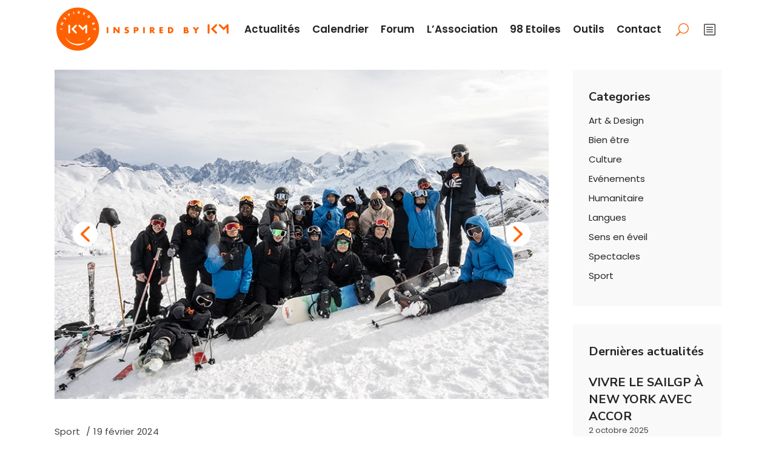

--- FILE ---
content_type: text/html; charset=UTF-8
request_url: https://inspiredbykm.com/samoens-vacances-de-fevrier-2024/
body_size: 16456
content:
<!DOCTYPE html>
<html lang="fr-FR">
<head>
	
        <meta charset="UTF-8"/>
        <link rel="profile" href="http://gmpg.org/xfn/11"/>
        
                <meta name="viewport" content="width=device-width,initial-scale=1,user-scalable=yes">
        <title>FÉVRIER 2024 &#8211; Samoëns &#8211; Inspired by KM</title>
<meta name='robots' content='max-image-preview:large' />
<link rel="alternate" hreflang="fr" href="https://inspiredbykm.com/samoens-vacances-de-fevrier-2024/" />
<link rel="alternate" hreflang="x-default" href="https://inspiredbykm.com/samoens-vacances-de-fevrier-2024/" />

<!-- Google Tag Manager for WordPress by gtm4wp.com -->
<script data-cfasync="false" data-pagespeed-no-defer>
	var gtm4wp_datalayer_name = "dataLayer";
	var dataLayer = dataLayer || [];
</script>
<!-- End Google Tag Manager for WordPress by gtm4wp.com --><link rel='dns-prefetch' href='//apis.google.com' />
<link rel='dns-prefetch' href='//fonts.googleapis.com' />
<link rel='dns-prefetch' href='//s.w.org' />
<link rel="alternate" type="application/rss+xml" title="Inspired by KM &raquo; Flux" href="https://inspiredbykm.com/feed/" />
<link rel="alternate" type="application/rss+xml" title="Inspired by KM &raquo; Flux des commentaires" href="https://inspiredbykm.com/comments/feed/" />
<link rel="alternate" type="text/calendar" title="Inspired by KM &raquo; Flux iCal" href="https://inspiredbykm.com/activites/?ical=1" />
<script type="text/javascript">
window._wpemojiSettings = {"baseUrl":"https:\/\/s.w.org\/images\/core\/emoji\/14.0.0\/72x72\/","ext":".png","svgUrl":"https:\/\/s.w.org\/images\/core\/emoji\/14.0.0\/svg\/","svgExt":".svg","source":{"concatemoji":"https:\/\/inspiredbykm.com\/wp-includes\/js\/wp-emoji-release.min.js?ver=6.0.11"}};
/*! This file is auto-generated */
!function(e,a,t){var n,r,o,i=a.createElement("canvas"),p=i.getContext&&i.getContext("2d");function s(e,t){var a=String.fromCharCode,e=(p.clearRect(0,0,i.width,i.height),p.fillText(a.apply(this,e),0,0),i.toDataURL());return p.clearRect(0,0,i.width,i.height),p.fillText(a.apply(this,t),0,0),e===i.toDataURL()}function c(e){var t=a.createElement("script");t.src=e,t.defer=t.type="text/javascript",a.getElementsByTagName("head")[0].appendChild(t)}for(o=Array("flag","emoji"),t.supports={everything:!0,everythingExceptFlag:!0},r=0;r<o.length;r++)t.supports[o[r]]=function(e){if(!p||!p.fillText)return!1;switch(p.textBaseline="top",p.font="600 32px Arial",e){case"flag":return s([127987,65039,8205,9895,65039],[127987,65039,8203,9895,65039])?!1:!s([55356,56826,55356,56819],[55356,56826,8203,55356,56819])&&!s([55356,57332,56128,56423,56128,56418,56128,56421,56128,56430,56128,56423,56128,56447],[55356,57332,8203,56128,56423,8203,56128,56418,8203,56128,56421,8203,56128,56430,8203,56128,56423,8203,56128,56447]);case"emoji":return!s([129777,127995,8205,129778,127999],[129777,127995,8203,129778,127999])}return!1}(o[r]),t.supports.everything=t.supports.everything&&t.supports[o[r]],"flag"!==o[r]&&(t.supports.everythingExceptFlag=t.supports.everythingExceptFlag&&t.supports[o[r]]);t.supports.everythingExceptFlag=t.supports.everythingExceptFlag&&!t.supports.flag,t.DOMReady=!1,t.readyCallback=function(){t.DOMReady=!0},t.supports.everything||(n=function(){t.readyCallback()},a.addEventListener?(a.addEventListener("DOMContentLoaded",n,!1),e.addEventListener("load",n,!1)):(e.attachEvent("onload",n),a.attachEvent("onreadystatechange",function(){"complete"===a.readyState&&t.readyCallback()})),(e=t.source||{}).concatemoji?c(e.concatemoji):e.wpemoji&&e.twemoji&&(c(e.twemoji),c(e.wpemoji)))}(window,document,window._wpemojiSettings);
</script>
<style type="text/css">
img.wp-smiley,
img.emoji {
	display: inline !important;
	border: none !important;
	box-shadow: none !important;
	height: 1em !important;
	width: 1em !important;
	margin: 0 0.07em !important;
	vertical-align: -0.1em !important;
	background: none !important;
	padding: 0 !important;
}
</style>
	<link rel='stylesheet' id='tribe-events-pro-mini-calendar-block-styles-css'  href='https://inspiredbykm.com/wp-content/plugins/events-calendar-pro/src/resources/css/tribe-events-pro-mini-calendar-block.min.css?ver=5.12.2' type='text/css' media='all' />
<link rel='stylesheet' id='wp-block-library-css'  href='https://inspiredbykm.com/wp-includes/css/dist/block-library/style.min.css?ver=6.0.11' type='text/css' media='all' />
<style id='global-styles-inline-css' type='text/css'>
body{--wp--preset--color--black: #000000;--wp--preset--color--cyan-bluish-gray: #abb8c3;--wp--preset--color--white: #ffffff;--wp--preset--color--pale-pink: #f78da7;--wp--preset--color--vivid-red: #cf2e2e;--wp--preset--color--luminous-vivid-orange: #ff6900;--wp--preset--color--luminous-vivid-amber: #fcb900;--wp--preset--color--light-green-cyan: #7bdcb5;--wp--preset--color--vivid-green-cyan: #00d084;--wp--preset--color--pale-cyan-blue: #8ed1fc;--wp--preset--color--vivid-cyan-blue: #0693e3;--wp--preset--color--vivid-purple: #9b51e0;--wp--preset--gradient--vivid-cyan-blue-to-vivid-purple: linear-gradient(135deg,rgba(6,147,227,1) 0%,rgb(155,81,224) 100%);--wp--preset--gradient--light-green-cyan-to-vivid-green-cyan: linear-gradient(135deg,rgb(122,220,180) 0%,rgb(0,208,130) 100%);--wp--preset--gradient--luminous-vivid-amber-to-luminous-vivid-orange: linear-gradient(135deg,rgba(252,185,0,1) 0%,rgba(255,105,0,1) 100%);--wp--preset--gradient--luminous-vivid-orange-to-vivid-red: linear-gradient(135deg,rgba(255,105,0,1) 0%,rgb(207,46,46) 100%);--wp--preset--gradient--very-light-gray-to-cyan-bluish-gray: linear-gradient(135deg,rgb(238,238,238) 0%,rgb(169,184,195) 100%);--wp--preset--gradient--cool-to-warm-spectrum: linear-gradient(135deg,rgb(74,234,220) 0%,rgb(151,120,209) 20%,rgb(207,42,186) 40%,rgb(238,44,130) 60%,rgb(251,105,98) 80%,rgb(254,248,76) 100%);--wp--preset--gradient--blush-light-purple: linear-gradient(135deg,rgb(255,206,236) 0%,rgb(152,150,240) 100%);--wp--preset--gradient--blush-bordeaux: linear-gradient(135deg,rgb(254,205,165) 0%,rgb(254,45,45) 50%,rgb(107,0,62) 100%);--wp--preset--gradient--luminous-dusk: linear-gradient(135deg,rgb(255,203,112) 0%,rgb(199,81,192) 50%,rgb(65,88,208) 100%);--wp--preset--gradient--pale-ocean: linear-gradient(135deg,rgb(255,245,203) 0%,rgb(182,227,212) 50%,rgb(51,167,181) 100%);--wp--preset--gradient--electric-grass: linear-gradient(135deg,rgb(202,248,128) 0%,rgb(113,206,126) 100%);--wp--preset--gradient--midnight: linear-gradient(135deg,rgb(2,3,129) 0%,rgb(40,116,252) 100%);--wp--preset--duotone--dark-grayscale: url('#wp-duotone-dark-grayscale');--wp--preset--duotone--grayscale: url('#wp-duotone-grayscale');--wp--preset--duotone--purple-yellow: url('#wp-duotone-purple-yellow');--wp--preset--duotone--blue-red: url('#wp-duotone-blue-red');--wp--preset--duotone--midnight: url('#wp-duotone-midnight');--wp--preset--duotone--magenta-yellow: url('#wp-duotone-magenta-yellow');--wp--preset--duotone--purple-green: url('#wp-duotone-purple-green');--wp--preset--duotone--blue-orange: url('#wp-duotone-blue-orange');--wp--preset--font-size--small: 13px;--wp--preset--font-size--medium: 20px;--wp--preset--font-size--large: 36px;--wp--preset--font-size--x-large: 42px;}.has-black-color{color: var(--wp--preset--color--black) !important;}.has-cyan-bluish-gray-color{color: var(--wp--preset--color--cyan-bluish-gray) !important;}.has-white-color{color: var(--wp--preset--color--white) !important;}.has-pale-pink-color{color: var(--wp--preset--color--pale-pink) !important;}.has-vivid-red-color{color: var(--wp--preset--color--vivid-red) !important;}.has-luminous-vivid-orange-color{color: var(--wp--preset--color--luminous-vivid-orange) !important;}.has-luminous-vivid-amber-color{color: var(--wp--preset--color--luminous-vivid-amber) !important;}.has-light-green-cyan-color{color: var(--wp--preset--color--light-green-cyan) !important;}.has-vivid-green-cyan-color{color: var(--wp--preset--color--vivid-green-cyan) !important;}.has-pale-cyan-blue-color{color: var(--wp--preset--color--pale-cyan-blue) !important;}.has-vivid-cyan-blue-color{color: var(--wp--preset--color--vivid-cyan-blue) !important;}.has-vivid-purple-color{color: var(--wp--preset--color--vivid-purple) !important;}.has-black-background-color{background-color: var(--wp--preset--color--black) !important;}.has-cyan-bluish-gray-background-color{background-color: var(--wp--preset--color--cyan-bluish-gray) !important;}.has-white-background-color{background-color: var(--wp--preset--color--white) !important;}.has-pale-pink-background-color{background-color: var(--wp--preset--color--pale-pink) !important;}.has-vivid-red-background-color{background-color: var(--wp--preset--color--vivid-red) !important;}.has-luminous-vivid-orange-background-color{background-color: var(--wp--preset--color--luminous-vivid-orange) !important;}.has-luminous-vivid-amber-background-color{background-color: var(--wp--preset--color--luminous-vivid-amber) !important;}.has-light-green-cyan-background-color{background-color: var(--wp--preset--color--light-green-cyan) !important;}.has-vivid-green-cyan-background-color{background-color: var(--wp--preset--color--vivid-green-cyan) !important;}.has-pale-cyan-blue-background-color{background-color: var(--wp--preset--color--pale-cyan-blue) !important;}.has-vivid-cyan-blue-background-color{background-color: var(--wp--preset--color--vivid-cyan-blue) !important;}.has-vivid-purple-background-color{background-color: var(--wp--preset--color--vivid-purple) !important;}.has-black-border-color{border-color: var(--wp--preset--color--black) !important;}.has-cyan-bluish-gray-border-color{border-color: var(--wp--preset--color--cyan-bluish-gray) !important;}.has-white-border-color{border-color: var(--wp--preset--color--white) !important;}.has-pale-pink-border-color{border-color: var(--wp--preset--color--pale-pink) !important;}.has-vivid-red-border-color{border-color: var(--wp--preset--color--vivid-red) !important;}.has-luminous-vivid-orange-border-color{border-color: var(--wp--preset--color--luminous-vivid-orange) !important;}.has-luminous-vivid-amber-border-color{border-color: var(--wp--preset--color--luminous-vivid-amber) !important;}.has-light-green-cyan-border-color{border-color: var(--wp--preset--color--light-green-cyan) !important;}.has-vivid-green-cyan-border-color{border-color: var(--wp--preset--color--vivid-green-cyan) !important;}.has-pale-cyan-blue-border-color{border-color: var(--wp--preset--color--pale-cyan-blue) !important;}.has-vivid-cyan-blue-border-color{border-color: var(--wp--preset--color--vivid-cyan-blue) !important;}.has-vivid-purple-border-color{border-color: var(--wp--preset--color--vivid-purple) !important;}.has-vivid-cyan-blue-to-vivid-purple-gradient-background{background: var(--wp--preset--gradient--vivid-cyan-blue-to-vivid-purple) !important;}.has-light-green-cyan-to-vivid-green-cyan-gradient-background{background: var(--wp--preset--gradient--light-green-cyan-to-vivid-green-cyan) !important;}.has-luminous-vivid-amber-to-luminous-vivid-orange-gradient-background{background: var(--wp--preset--gradient--luminous-vivid-amber-to-luminous-vivid-orange) !important;}.has-luminous-vivid-orange-to-vivid-red-gradient-background{background: var(--wp--preset--gradient--luminous-vivid-orange-to-vivid-red) !important;}.has-very-light-gray-to-cyan-bluish-gray-gradient-background{background: var(--wp--preset--gradient--very-light-gray-to-cyan-bluish-gray) !important;}.has-cool-to-warm-spectrum-gradient-background{background: var(--wp--preset--gradient--cool-to-warm-spectrum) !important;}.has-blush-light-purple-gradient-background{background: var(--wp--preset--gradient--blush-light-purple) !important;}.has-blush-bordeaux-gradient-background{background: var(--wp--preset--gradient--blush-bordeaux) !important;}.has-luminous-dusk-gradient-background{background: var(--wp--preset--gradient--luminous-dusk) !important;}.has-pale-ocean-gradient-background{background: var(--wp--preset--gradient--pale-ocean) !important;}.has-electric-grass-gradient-background{background: var(--wp--preset--gradient--electric-grass) !important;}.has-midnight-gradient-background{background: var(--wp--preset--gradient--midnight) !important;}.has-small-font-size{font-size: var(--wp--preset--font-size--small) !important;}.has-medium-font-size{font-size: var(--wp--preset--font-size--medium) !important;}.has-large-font-size{font-size: var(--wp--preset--font-size--large) !important;}.has-x-large-font-size{font-size: var(--wp--preset--font-size--x-large) !important;}
</style>
<link rel='stylesheet' id='academist-membership-style-css'  href='https://inspiredbykm.com/wp-content/plugins/academist-membership/assets/css/membership.min.css?ver=6.0.11' type='text/css' media='all' />
<link rel='stylesheet' id='academist-membership-responsive-style-css'  href='https://inspiredbykm.com/wp-content/plugins/academist-membership/assets/css/membership-responsive.min.css?ver=6.0.11' type='text/css' media='all' />
<link rel='stylesheet' id='bbp-default-css'  href='https://inspiredbykm.com/wp-content/plugins/bbpress/templates/default/css/bbpress.min.css?ver=2.6.9' type='text/css' media='all' />
<link rel='stylesheet' id='contact-form-7-css'  href='https://inspiredbykm.com/wp-content/plugins/contact-form-7/includes/css/styles.css?ver=5.7.5.1' type='text/css' media='all' />
<link rel='stylesheet' id='rs-plugin-settings-css'  href='https://inspiredbykm.com/wp-content/plugins/revslider/public/assets/css/rs6.css?ver=6.0.9' type='text/css' media='all' />
<style id='rs-plugin-settings-inline-css' type='text/css'>
#rs-demo-id {}
</style>
<link rel='stylesheet' id='academist-elated-default-style-css'  href='https://inspiredbykm.com/wp-content/themes/academist/style.css?ver=6.0.11' type='text/css' media='all' />
<link rel='stylesheet' id='academist-elated-modules-css'  href='https://inspiredbykm.com/wp-content/themes/academist/assets/css/modules.min.css?ver=6.0.11' type='text/css' media='all' />
<link rel='stylesheet' id='eltdf-dripicons-css'  href='https://inspiredbykm.com/wp-content/themes/academist/framework/lib/icons-pack/dripicons/dripicons.css?ver=6.0.11' type='text/css' media='all' />
<link rel='stylesheet' id='eltdf-font-elegant-css'  href='https://inspiredbykm.com/wp-content/themes/academist/framework/lib/icons-pack/elegant-icons/style.min.css?ver=6.0.11' type='text/css' media='all' />
<link rel='stylesheet' id='eltdf-font-awesome-css'  href='https://inspiredbykm.com/wp-content/themes/academist/framework/lib/icons-pack/font-awesome/css/fontawesome-all.min.css?ver=6.0.11' type='text/css' media='all' />
<link rel='stylesheet' id='eltdf-ion-icons-css'  href='https://inspiredbykm.com/wp-content/themes/academist/framework/lib/icons-pack/ion-icons/css/ionicons.min.css?ver=6.0.11' type='text/css' media='all' />
<link rel='stylesheet' id='eltdf-linea-icons-css'  href='https://inspiredbykm.com/wp-content/themes/academist/framework/lib/icons-pack/linea-icons/style.css?ver=6.0.11' type='text/css' media='all' />
<link rel='stylesheet' id='eltdf-linear-icons-css'  href='https://inspiredbykm.com/wp-content/themes/academist/framework/lib/icons-pack/linear-icons/style.css?ver=6.0.11' type='text/css' media='all' />
<link rel='stylesheet' id='eltdf-simple-line-icons-css'  href='https://inspiredbykm.com/wp-content/themes/academist/framework/lib/icons-pack/simple-line-icons/simple-line-icons.css?ver=6.0.11' type='text/css' media='all' />
<link rel='stylesheet' id='mediaelement-css'  href='https://inspiredbykm.com/wp-includes/js/mediaelement/mediaelementplayer-legacy.min.css?ver=4.2.16' type='text/css' media='all' />
<link rel='stylesheet' id='wp-mediaelement-css'  href='https://inspiredbykm.com/wp-includes/js/mediaelement/wp-mediaelement.min.css?ver=6.0.11' type='text/css' media='all' />
<link rel='stylesheet' id='academist-elated-style-dynamic-css'  href='https://inspiredbykm.com/wp-content/themes/academist/assets/css/style_dynamic.css?ver=1594817339' type='text/css' media='all' />
<link rel='stylesheet' id='academist-elated-modules-responsive-css'  href='https://inspiredbykm.com/wp-content/themes/academist/assets/css/modules-responsive.min.css?ver=6.0.11' type='text/css' media='all' />
<link rel='stylesheet' id='academist-elated-style-dynamic-responsive-css'  href='https://inspiredbykm.com/wp-content/themes/academist/assets/css/style_dynamic_responsive.css?ver=1594817339' type='text/css' media='all' />
<link rel='stylesheet' id='academist-elated-google-fonts-css'  href='https://fonts.googleapis.com/css?family=Poppins%3A300%2C400%2C500%2C600%2C700%7COpen+Sans%3A300%2C400%2C500%2C600%2C700%7CNunito+Sans%3A300%2C400%2C500%2C600%2C700&#038;subset=latin-ext&#038;ver=1.0.0' type='text/css' media='all' />
<link rel='stylesheet' id='wpc-css'  href='https://inspiredbykm.com/wp-content/themes/academist/assets/css/wpc.css?ver=1.0.7' type='text/css' media='all' />
<link rel='stylesheet' id='academist-elated-bbpress-style-css'  href='https://inspiredbykm.com/wp-content/themes/academist/framework/modules/bbpress/assets/css/bbpress-map.css?ver=6.0.11' type='text/css' media='all' />
<link rel='stylesheet' id='academist-elated-bbpress-responsive-style-css'  href='https://inspiredbykm.com/wp-content/themes/academist/framework/modules/bbpress/assets/css/bbpress-responsive-map.css?ver=6.0.11' type='text/css' media='all' />
<link rel='stylesheet' id='um_fonticons_ii-css'  href='https://inspiredbykm.com/wp-content/plugins/ultimate-member/assets/css/um-fonticons-ii.css?ver=2.6.7' type='text/css' media='all' />
<link rel='stylesheet' id='um_fonticons_fa-css'  href='https://inspiredbykm.com/wp-content/plugins/ultimate-member/assets/css/um-fonticons-fa.css?ver=2.6.7' type='text/css' media='all' />
<link rel='stylesheet' id='select2-css'  href='https://inspiredbykm.com/wp-content/plugins/ultimate-member/assets/css/select2/select2.min.css?ver=4.0.13' type='text/css' media='all' />
<link rel='stylesheet' id='um_crop-css'  href='https://inspiredbykm.com/wp-content/plugins/ultimate-member/assets/css/um-crop.css?ver=2.6.7' type='text/css' media='all' />
<link rel='stylesheet' id='um_modal-css'  href='https://inspiredbykm.com/wp-content/plugins/ultimate-member/assets/css/um-modal.css?ver=2.6.7' type='text/css' media='all' />
<link rel='stylesheet' id='um_styles-css'  href='https://inspiredbykm.com/wp-content/plugins/ultimate-member/assets/css/um-styles.css?ver=2.6.7' type='text/css' media='all' />
<link rel='stylesheet' id='um_profile-css'  href='https://inspiredbykm.com/wp-content/plugins/ultimate-member/assets/css/um-profile.css?ver=2.6.7' type='text/css' media='all' />
<link rel='stylesheet' id='um_account-css'  href='https://inspiredbykm.com/wp-content/plugins/ultimate-member/assets/css/um-account.css?ver=2.6.7' type='text/css' media='all' />
<link rel='stylesheet' id='um_misc-css'  href='https://inspiredbykm.com/wp-content/plugins/ultimate-member/assets/css/um-misc.css?ver=2.6.7' type='text/css' media='all' />
<link rel='stylesheet' id='um_fileupload-css'  href='https://inspiredbykm.com/wp-content/plugins/ultimate-member/assets/css/um-fileupload.css?ver=2.6.7' type='text/css' media='all' />
<link rel='stylesheet' id='um_datetime-css'  href='https://inspiredbykm.com/wp-content/plugins/ultimate-member/assets/css/pickadate/default.css?ver=2.6.7' type='text/css' media='all' />
<link rel='stylesheet' id='um_datetime_date-css'  href='https://inspiredbykm.com/wp-content/plugins/ultimate-member/assets/css/pickadate/default.date.css?ver=2.6.7' type='text/css' media='all' />
<link rel='stylesheet' id='um_datetime_time-css'  href='https://inspiredbykm.com/wp-content/plugins/ultimate-member/assets/css/pickadate/default.time.css?ver=2.6.7' type='text/css' media='all' />
<link rel='stylesheet' id='um_raty-css'  href='https://inspiredbykm.com/wp-content/plugins/ultimate-member/assets/css/um-raty.css?ver=2.6.7' type='text/css' media='all' />
<link rel='stylesheet' id='um_scrollbar-css'  href='https://inspiredbykm.com/wp-content/plugins/ultimate-member/assets/css/simplebar.css?ver=2.6.7' type='text/css' media='all' />
<link rel='stylesheet' id='um_tipsy-css'  href='https://inspiredbykm.com/wp-content/plugins/ultimate-member/assets/css/um-tipsy.css?ver=2.6.7' type='text/css' media='all' />
<link rel='stylesheet' id='um_responsive-css'  href='https://inspiredbykm.com/wp-content/plugins/ultimate-member/assets/css/um-responsive.css?ver=2.6.7' type='text/css' media='all' />
<link rel='stylesheet' id='um_default_css-css'  href='https://inspiredbykm.com/wp-content/plugins/ultimate-member/assets/css/um-old-default.css?ver=2.6.7' type='text/css' media='all' />
<script type='text/javascript' src='https://apis.google.com/js/platform.js' id='academist-membership-google-plus-api-js'></script>
<script type='text/javascript' src='https://inspiredbykm.com/wp-includes/js/jquery/jquery.min.js?ver=3.6.0' id='jquery-core-js'></script>
<script type='text/javascript' src='https://inspiredbykm.com/wp-includes/js/jquery/jquery-migrate.min.js?ver=3.3.2' id='jquery-migrate-js'></script>
<script type='text/javascript' src='https://inspiredbykm.com/wp-content/plugins/revslider/public/assets/js/revolution.tools.min.js?ver=6.0' id='tp-tools-js'></script>
<script type='text/javascript' src='https://inspiredbykm.com/wp-content/plugins/revslider/public/assets/js/rs6.min.js?ver=6.0.9' id='revmin-js'></script>
<script type='text/javascript' src='https://inspiredbykm.com/wp-content/plugins/ultimate-member/assets/js/um-gdpr.min.js?ver=2.6.7' id='um-gdpr-js'></script>
<script></script><link rel="https://api.w.org/" href="https://inspiredbykm.com/wp-json/" /><link rel="alternate" type="application/json" href="https://inspiredbykm.com/wp-json/wp/v2/posts/9245" /><link rel="EditURI" type="application/rsd+xml" title="RSD" href="https://inspiredbykm.com/xmlrpc.php?rsd" />
<link rel="wlwmanifest" type="application/wlwmanifest+xml" href="https://inspiredbykm.com/wp-includes/wlwmanifest.xml" /> 
<meta name="generator" content="WordPress 6.0.11" />
<link rel="canonical" href="https://inspiredbykm.com/samoens-vacances-de-fevrier-2024/" />
<link rel='shortlink' href='https://inspiredbykm.com/?p=9245' />
<link rel="alternate" type="application/json+oembed" href="https://inspiredbykm.com/wp-json/oembed/1.0/embed?url=https%3A%2F%2Finspiredbykm.com%2Fsamoens-vacances-de-fevrier-2024%2F" />
<link rel="alternate" type="text/xml+oembed" href="https://inspiredbykm.com/wp-json/oembed/1.0/embed?url=https%3A%2F%2Finspiredbykm.com%2Fsamoens-vacances-de-fevrier-2024%2F&#038;format=xml" />
<meta name="generator" content="WPML ver:4.5.12 stt:1,4;" />
<!-- start Simple Custom CSS and JS -->
<style type="text/css">
#bbpress-forums li.bbp-header > ul > li {
    font-size: 16px;
    color: #f96100;
}

li.bbp-forum-info, li.bbp-topic-title {
    font-weight: 600;
}

body.forum #bbpress-forums li.bbp-body ul.topic .bbp-topic-title .bbp-topic-permalink:hover {
    color: #f96100;
}

body.forum #bbpress-forums li.bbp-body .bbp-topic-started-by .bbp-author-name {
    color: #f96100;
}

body.forum #bbpress-forums li.bbp-body ul.topic.sticky:after {
    color: #f96100;
}



#bbpress-forums fieldset.bbp-form button {
    background-color: #f96100;
}

#bbpress-forums fieldset.bbp-form button:hover {
    color: #fff !important;
    background-color: #f96100 !important;
}

.mce-toolbar .mce-ico {
    color: #f9f9f9;
    line-height: 1;
    width: 20px;
    height: 20px;
    text-align: center;
    text-shadow: none;
    margin: 0;
    padding: 0;
}

#bbpress-forums fieldset.bbp-form label {
    color: #f96100;
    font-size: 15px;
    font-weight: 600;
}

#bbpress-forums fieldset.bbp-form select {
    color: #f96100;
    border: 2px solid #dadada;
    border-radius: 10px;
}

body.topic #bbpress-forums .bbp-replies li.bbp-header .bbp-reply-content, body.topic #bbpress-forums .bbp-replies li.bbp-header .bbp-reply-author {
    color: #f96100;
    font-size: 14px;
    font-weight: 600;
}

body.topic #bbpress-forums .bbp-replies li.bbp-body div.bbp-reply-author .bbp-author-name {
    font-size: 12px;
	}

body.topic #bbpress-forums .bbp-replies li.bbp-body .bbp-reply-content {
    margin-left: 160px;

}
	
	</style>
<!-- end Simple Custom CSS and JS -->
<!-- start Simple Custom CSS and JS -->
<style type="text/css">
.tribe-events-style-full.tribe-events-style-theme h2.tribe-events-tickets-title {
    font-size: 25px;
    padding: 15px 15px 15px 15px;
    background: #ff6100;
    color: #fff;
    text-transform: uppercase;
}

.tribe-events-tickets {
    background: #ffffff;
}

.tribe-button, a.tribe-button, button.tribe-button, input.tribe-button {
    border-radius: 0px;
    line-height: 1;
    margin: 10px;
    padding: 9px 12px;
    background-color: #ff6100;
    color: #fff;
    font-size: 16px;
    font-family: Nunito sans;
    font-weight: 600;
    text-transform: uppercase;
    border-color: #fff;
    border: 2px;
}

.tribe-event-tickets-plus-meta-attendee>header {
    color: #000000;
    display: block;
    font-size: 1.2em;
    letter-spacing: 1px;
    text-transform: uppercase;
}

.tribe-events-tickets .tribe-tickets-remaining {
    color: #ff6100;
    display: block;
    font-size: 14px;
}

.tribe-rsvp-message-success {
    background-color: #009807;
    border-color: #009807;
    color: #fff;
    font-size: 16px;
    padding: 20px 2px 20px 6px;
}

.tribe-link-view-attendee {
    margin: 15px 0;
    font-weight: 600;
    color: #ff6100;
    font-size: 17px;
}</style>
<!-- end Simple Custom CSS and JS -->
<!-- start Simple Custom CSS and JS -->
<style type="text/css">
/*  */ 

.eltdf-testimonials-holder.eltdf-testimonials-slider .eltdf-testimonial-text-holder:after {
    border-right-color: #ff6101;

}

.eltdf-main-menu>ul>li.eltdf-active-item>a .item_text:before {
    border-bottom: solid 2px #ff6100;

}

.eltdf-main-menu>ul>li>a .item_text:before {
    border-bottom: solid 2px #ff6100;

}

.eltdf-page-footer .eltdf-footer-top-holder .eltdf-footer-top-inner.eltdf-grid {
    padding: 30px 0 10px;
}

.eltdf-content .eltdf-content-inner>.eltdf-container>.eltdf-container-inner  {  
padding-bottom: 40px;
    padding-top: 20px;
}
/*
.eltdf-search-opener {
    display: none;
}
*/ 
#tribe-events-content-wrapper #tribe-events-content .tribe-events-button {
      display: none;
}

.eltdf-main-menu>ul>li>a {
    padding: 0 10px;

}

.eltdf-mobile-header .eltdf-mobile-logo-wrapper img {

    height: 80%;

}

.eltdf-testimonials-holder.eltdf-testimonials-slider .eltdf-slider-item .eltdf-testimonial-text-holder .eltdf-testimonial-title {

    font-size: 17px;
}

.eltdf-owl-slider .owl-nav .owl-next, .eltdf-owl-slider .owl-nav .owl-prev {
    position: absolute;
    top: 50%;
    padding: 0;
    margin: 0;
    color: #ff6101;
    background: #fff;
    border: 57px;
    border-radius: 35px;
    outline: 0;
    -webkit-appearance: none;
    z-index: 3;
    -webkit-transform: translateY(-50%);
    -moz-transform: translateY(-50%);
    transform: translateY(-50%);
    -webkit-transition: color .2s ease-out;
    -moz-transition: color .2s ease-out;
    transition: color .2s ease-out;
}

#eltdf-back-to-top {
    padding-bottom: 60px;
}</style>
<!-- end Simple Custom CSS and JS -->
		<style type="text/css">
			.um_request_name {
				display: none !important;
			}
		</style>
	<meta name="et-api-version" content="v1"><meta name="et-api-origin" content="https://inspiredbykm.com"><link rel="https://theeventscalendar.com/" href="https://inspiredbykm.com/wp-json/tribe/tickets/v1/" /><meta name="tec-api-version" content="v1"><meta name="tec-api-origin" content="https://inspiredbykm.com"><link rel="alternate" href="https://inspiredbykm.com/wp-json/tribe/events/v1/" />
<!-- Google Tag Manager for WordPress by gtm4wp.com -->
<!-- GTM Container placement set to automatic -->
<script data-cfasync="false" data-pagespeed-no-defer>
	var dataLayer_content = {"pagePostType":"post","pagePostType2":"single-post","pageCategory":["sport"],"pagePostAuthor":"Matteo Auclert"};
	dataLayer.push( dataLayer_content );
</script>
<script data-cfasync="false">
(function(w,d,s,l,i){w[l]=w[l]||[];w[l].push({'gtm.start':
new Date().getTime(),event:'gtm.js'});var f=d.getElementsByTagName(s)[0],
j=d.createElement(s),dl=l!='dataLayer'?'&l='+l:'';j.async=true;j.src=
'//www.googletagmanager.com/gtm.js?id='+i+dl;f.parentNode.insertBefore(j,f);
})(window,document,'script','dataLayer','GTM-K8TX5BM');
</script>
<!-- End Google Tag Manager for WordPress by gtm4wp.com --><link rel="apple-touch-icon" sizes="180x180" href="/wp-content/uploads/fbrfg/apple-touch-icon.png">
<link rel="icon" type="image/png" sizes="32x32" href="/wp-content/uploads/fbrfg/favicon-32x32.png">
<link rel="icon" type="image/png" sizes="16x16" href="/wp-content/uploads/fbrfg/favicon-16x16.png">
<link rel="manifest" href="/wp-content/uploads/fbrfg/site.webmanifest">
<link rel="mask-icon" href="/wp-content/uploads/fbrfg/safari-pinned-tab.svg" color="#f06b34">
<link rel="shortcut icon" href="/wp-content/uploads/fbrfg/favicon.ico">
<meta name="msapplication-TileColor" content="#221f20">
<meta name="msapplication-config" content="/wp-content/uploads/fbrfg/browserconfig.xml">
<meta name="theme-color" content="#ffffff"><meta name="generator" content="Powered by WPBakery Page Builder - drag and drop page builder for WordPress."/>
<meta name="generator" content="Powered by Slider Revolution 6.0.9 - responsive, Mobile-Friendly Slider Plugin for WordPress with comfortable drag and drop interface." />
<script type="text/javascript">function setREVStartSize(a){try{var b,c=document.getElementById(a.c).parentNode.offsetWidth;if(c=0===c||isNaN(c)?window.innerWidth:c,a.tabw=void 0===a.tabw?0:parseInt(a.tabw),a.thumbw=void 0===a.thumbw?0:parseInt(a.thumbw),a.tabh=void 0===a.tabh?0:parseInt(a.tabh),a.thumbh=void 0===a.thumbh?0:parseInt(a.thumbh),a.tabhide=void 0===a.tabhide?0:parseInt(a.tabhide),a.thumbhide=void 0===a.thumbhide?0:parseInt(a.thumbhide),a.mh=void 0===a.mh||""==a.mh?0:a.mh,"fullscreen"===a.layout||"fullscreen"===a.l)b=Math.max(a.mh,window.innerHeight);else{for(var d in a.gw=Array.isArray(a.gw)?a.gw:[a.gw],a.rl)(void 0===a.gw[d]||0===a.gw[d])&&(a.gw[d]=a.gw[d-1]);for(var d in a.gh=void 0===a.el||""===a.el||Array.isArray(a.el)&&0==a.el.length?a.gh:a.el,a.gh=Array.isArray(a.gh)?a.gh:[a.gh],a.rl)(void 0===a.gh[d]||0===a.gh[d])&&(a.gh[d]=a.gh[d-1]);var e,f=Array(a.rl.length),g=0;for(var d in a.tabw=a.tabhide>=c?0:a.tabw,a.thumbw=a.thumbhide>=c?0:a.thumbw,a.tabh=a.tabhide>=c?0:a.tabh,a.thumbh=a.thumbhide>=c?0:a.thumbh,a.rl)f[d]=a.rl[d]<window.innerWidth?0:a.rl[d];for(var d in e=f[0],f)e>f[d]&&0<f[d]&&(e=f[d],g=d);var h=c>a.gw[g]+a.tabw+a.thumbw?1:(c-(a.tabw+a.thumbw))/a.gw[g];b=a.gh[g]*h+(a.tabh+a.thumbh)}void 0===window.rs_init_css&&(window.rs_init_css=document.head.appendChild(document.createElement("style"))),document.getElementById(a.c).height=b,window.rs_init_css.innerHTML+="#"+a.c+"_wrapper { height: "+b+"px }"}catch(a){console.log("Failure at Presize of Slider:"+a)}};</script>
<noscript><style> .wpb_animate_when_almost_visible { opacity: 1; }</style></noscript>
	<style>
		.page-id-3342 .post-4322,
		.page-id-3342 .post-4325,
		.page-id-3342 .post-4354 {
			display: none;
		}
	</style>

		
</head>
<body class="post-template-default single single-post postid-9245 single-format-gallery academist-core-1.2 eltdf-social-login-1.1.1 tribe-no-js academist-ver-1.8 eltdf-grid-1300 eltdf-empty-google-api eltdf-wide-dropdown-menu-content-in-grid eltdf-sticky-header-on-scroll-down-up eltdf-dropdown-animate-height eltdf-header-standard eltdf-menu-area-shadow-disable eltdf-menu-area-in-grid-shadow-disable eltdf-menu-area-border-disable eltdf-menu-area-in-grid-border-disable eltdf-logo-area-border-disable eltdf-logo-area-in-grid-border-disable eltdf-header-vertical-shadow-disable eltdf-header-vertical-border-disable eltdf-side-menu-slide-from-right eltdf-default-mobile-header eltdf-sticky-up-mobile-header eltdf-slide-from-header-bottom wpb-js-composer js-comp-ver-7.4 vc_responsive tribe-theme-academist" itemscope itemtype="http://schema.org/WebPage">
	<section class="eltdf-side-menu">
	<a class="eltdf-close-side-menu eltdf-close-side-menu-icon-pack" href="#">
		<span aria-hidden="true" class="eltdf-icon-font-elegant icon_close "></span>	</a>
	<div id="media_image-4" class="widget eltdf-sidearea widget_media_image"><img width="150" height="150" src="https://inspiredbykm.com/wp-content/uploads/2019/11/favi-150x150.png" class="image wp-image-3147  attachment-thumbnail size-thumbnail" alt="" loading="lazy" style="max-width: 100%; height: auto;" srcset="https://inspiredbykm.com/wp-content/uploads/2019/11/favi-150x150.png 150w, https://inspiredbykm.com/wp-content/uploads/2019/11/favi.png 260w" sizes="(max-width: 150px) 100vw, 150px" /></div><div id="text-16" class="widget eltdf-sidearea widget_text">			<div class="textwidget"><p>&nbsp;</p>
<p style="text-align: left;"><span style="color: #ffffff;"><a style="color: #ffffff;" href="https://inspiredbykm.com/login-ins-km/"><strong>CONNEXION</strong></a></span></p>
</div>
		</div><div class="widget eltdf-separator-widget"><div class="eltdf-separator-holder clearfix  eltdf-separator-left eltdf-separator-normal">
	<div class="eltdf-separator" style="border-color: #f16b36;border-style: solid;width: 38px;border-bottom-width: 3px;margin-top: 28px;margin-bottom: 10px"></div>
</div>
</div><div id="text-12" class="widget eltdf-sidearea widget_text">			<div class="textwidget"><p><span style="color: #fff;">APPRENDRE</span></p>
<p><span style="color: #fff;">COMPRENDRE</span></p>
<p><span style="color: #fff;">PARTAGER</span></p>
<p><span style="color: #fff;">TRANSMETTRE</span></p>
</div>
		</div></section>
    <div class="eltdf-wrapper">
        <div class="eltdf-wrapper-inner">
            
<header class="eltdf-page-header">
		
				
	<div class="eltdf-menu-area eltdf-menu-right">
				
					<div class="eltdf-grid">
						
			<div class="eltdf-vertical-align-containers">
				<div class="eltdf-position-left"><!--
				 --><div class="eltdf-position-left-inner">
						
	
	<div class="eltdf-logo-wrapper">
		<a itemprop="url" href="https://inspiredbykm.com/" style="height: 77px;">
			<img itemprop="image" class="eltdf-normal-logo" src="https://inspiredbykm.com/wp-content/uploads/2019/11/logo3.png" width="594" height="154"  alt="logo"/>
			<img itemprop="image" class="eltdf-dark-logo" src="https://inspiredbykm.com/wp-content/uploads/2019/11/LOGO-KM-1.png" width="424" height="154"  alt="dark logo"/>			<img itemprop="image" class="eltdf-light-logo" src="https://inspiredbykm.com/wp-content/uploads/2019/11/LOGO-KM-1.png" width="424" height="154"  alt="light logo"/>		</a>
	</div>

											</div>
				</div>
								<div class="eltdf-position-right"><!--
				 --><div class="eltdf-position-right-inner">
														
	<nav class="eltdf-main-menu eltdf-drop-down eltdf-default-nav">
		<ul id="menu-accueil" class="clearfix"><li id="nav-menu-item-3317" class="menu-item menu-item-type-post_type menu-item-object-page  narrow"><a href="https://inspiredbykm.com/actualites/" class=""><span class="item_outer"><span class="item_text">Actualités</span></span></a></li>
<li id="nav-menu-item-3319" class="menu-item menu-item-type-custom menu-item-object-custom  narrow"><a href="https://inspiredbykm.com/activites/" class=""><span class="item_outer"><span class="item_text">Calendrier</span></span></a></li>
<li id="nav-menu-item-5335" class="menu-item menu-item-type-custom menu-item-object-custom  narrow"><a href="https://inspiredbykm.com/forums/" class=""><span class="item_outer"><span class="item_text">Forum</span></span></a></li>
<li id="nav-menu-item-3180" class="menu-item menu-item-type-post_type menu-item-object-page menu-item-has-children  has_sub narrow"><a href="https://inspiredbykm.com/presentation/" class=""><span class="item_outer"><span class="item_text">L&#8217;Association</span><i class="eltdf-menu-arrow arrow_carrot-down"></i></span></a>
<div class="second"><div class="inner"><ul>
	<li id="nav-menu-item-4114" class="menu-item menu-item-type-post_type menu-item-object-page "><a href="https://inspiredbykm.com/presentation/" class=""><span class="item_outer"><span class="item_text">Présentation</span></span></a></li>
	<li id="nav-menu-item-3705" class="menu-item menu-item-type-post_type menu-item-object-page "><a href="https://inspiredbykm.com/la-charte/" class=""><span class="item_outer"><span class="item_text">La Charte</span></span></a></li>
	<li id="nav-menu-item-3704" class="menu-item menu-item-type-post_type menu-item-object-page "><a href="https://inspiredbykm.com/les-sponsors/" class=""><span class="item_outer"><span class="item_text">Ils nous soutiennent</span></span></a></li>
</ul></div></div>
</li>
<li id="nav-menu-item-5375" class="menu-item menu-item-type-custom menu-item-object-custom  narrow"><a href="https://inspiredbykm.com/98-enfants/" class=""><span class="item_outer"><span class="item_text">98 Etoiles</span></span></a></li>
<li id="nav-menu-item-5376" class="menu-item menu-item-type-custom menu-item-object-custom  narrow"><a href="https://inspiredbykm.com/boite-a-outils/" class=""><span class="item_outer"><span class="item_text">Outils</span></span></a></li>
<li id="nav-menu-item-3309" class="menu-item menu-item-type-post_type menu-item-object-page  narrow"><a href="https://inspiredbykm.com/contact/" class=""><span class="item_outer"><span class="item_text">Contact</span></span></a></li>
</ul>	</nav>

												
            <a   class="eltdf-search-opener eltdf-icon-has-hover eltdf-search-opener-icon-pack"                    href="javascript:void(0)">
            <span class="eltdf-search-opener-wrapper">
	            <span aria-hidden="true" class="eltdf-icon-font-elegant icon_search " ></span>                            </span>
            </a>
        
            <a class="eltdf-side-menu-button-opener eltdf-icon-has-hover eltdf-side-menu-button-opener-icon-pack"                     href="javascript:void(0)" >
                                <span class="eltdf-side-menu-icon">
				<span aria-hidden="true" class="eltdf-icon-font-elegant icon_menu-square_alt2 "></span>            </span>
            </a>
        					</div>
				</div>
			</div>
			
					</div>
			</div>
			
		
	
<div class="eltdf-sticky-header">
        <div class="eltdf-sticky-holder eltdf-menu-right">
                    <div class="eltdf-vertical-align-containers">
                <div class="eltdf-position-left"><!--
                 --><div class="eltdf-position-left-inner">
                        
	
	<div class="eltdf-logo-wrapper">
		<a itemprop="url" href="https://inspiredbykm.com/" style="height: 77px;">
			<img itemprop="image" class="eltdf-normal-logo" src="https://inspiredbykm.com/wp-content/uploads/2019/11/logo3.png" width="594" height="154"  alt="logo"/>
			<img itemprop="image" class="eltdf-dark-logo" src="https://inspiredbykm.com/wp-content/uploads/2019/11/LOGO-KM-1.png" width="424" height="154"  alt="dark logo"/>			<img itemprop="image" class="eltdf-light-logo" src="https://inspiredbykm.com/wp-content/uploads/2019/11/LOGO-KM-1.png" width="424" height="154"  alt="light logo"/>		</a>
	</div>

                                            </div>
                </div>
                                <div class="eltdf-position-right"><!--
                 --><div class="eltdf-position-right-inner">
                                                    
<nav class="eltdf-main-menu eltdf-drop-down eltdf-sticky-nav">
    <ul id="menu-accueil-1" class="clearfix"><li id="sticky-nav-menu-item-3317" class="menu-item menu-item-type-post_type menu-item-object-page  narrow"><a href="https://inspiredbykm.com/actualites/" class=""><span class="item_outer"><span class="item_text">Actualités</span><span class="plus"></span></span></a></li>
<li id="sticky-nav-menu-item-3319" class="menu-item menu-item-type-custom menu-item-object-custom  narrow"><a href="https://inspiredbykm.com/activites/" class=""><span class="item_outer"><span class="item_text">Calendrier</span><span class="plus"></span></span></a></li>
<li id="sticky-nav-menu-item-5335" class="menu-item menu-item-type-custom menu-item-object-custom  narrow"><a href="https://inspiredbykm.com/forums/" class=""><span class="item_outer"><span class="item_text">Forum</span><span class="plus"></span></span></a></li>
<li id="sticky-nav-menu-item-3180" class="menu-item menu-item-type-post_type menu-item-object-page menu-item-has-children  has_sub narrow"><a href="https://inspiredbykm.com/presentation/" class=""><span class="item_outer"><span class="item_text">L&#8217;Association</span><span class="plus"></span><i class="eltdf-menu-arrow arrow_carrot-down"></i></span></a>
<div class="second"><div class="inner"><ul>
	<li id="sticky-nav-menu-item-4114" class="menu-item menu-item-type-post_type menu-item-object-page "><a href="https://inspiredbykm.com/presentation/" class=""><span class="item_outer"><span class="item_text">Présentation</span><span class="plus"></span></span></a></li>
	<li id="sticky-nav-menu-item-3705" class="menu-item menu-item-type-post_type menu-item-object-page "><a href="https://inspiredbykm.com/la-charte/" class=""><span class="item_outer"><span class="item_text">La Charte</span><span class="plus"></span></span></a></li>
	<li id="sticky-nav-menu-item-3704" class="menu-item menu-item-type-post_type menu-item-object-page "><a href="https://inspiredbykm.com/les-sponsors/" class=""><span class="item_outer"><span class="item_text">Ils nous soutiennent</span><span class="plus"></span></span></a></li>
</ul></div></div>
</li>
<li id="sticky-nav-menu-item-5375" class="menu-item menu-item-type-custom menu-item-object-custom  narrow"><a href="https://inspiredbykm.com/98-enfants/" class=""><span class="item_outer"><span class="item_text">98 Etoiles</span><span class="plus"></span></span></a></li>
<li id="sticky-nav-menu-item-5376" class="menu-item menu-item-type-custom menu-item-object-custom  narrow"><a href="https://inspiredbykm.com/boite-a-outils/" class=""><span class="item_outer"><span class="item_text">Outils</span><span class="plus"></span></span></a></li>
<li id="sticky-nav-menu-item-3309" class="menu-item menu-item-type-post_type menu-item-object-page  narrow"><a href="https://inspiredbykm.com/contact/" class=""><span class="item_outer"><span class="item_text">Contact</span><span class="plus"></span></span></a></li>
</ul></nav>

                                                
            <a   class="eltdf-search-opener eltdf-icon-has-hover eltdf-search-opener-icon-pack"                    href="javascript:void(0)">
            <span class="eltdf-search-opener-wrapper">
	            <span aria-hidden="true" class="eltdf-icon-font-elegant icon_search " ></span>                            </span>
            </a>
                            </div>
                </div>
            </div>
                </div>
	</div>

	
	<div class="eltdf-slide-from-header-bottom-holder">
	<form action="https://inspiredbykm.com/" method="get">
		<div class="eltdf-form-holder">
			<input type="text" placeholder="Rechercher" name="s" class="eltdf-search-field" autocomplete="off" />
			<button type="submit" class="eltdf-search-submit eltdf-search-submit-icon-pack">
				<span aria-hidden="true" class="eltdf-icon-font-elegant icon_search " ></span>			</button>
		</div>
	</form>
</div></header>


<header class="eltdf-mobile-header">
		
	<div class="eltdf-mobile-header-inner">
		<div class="eltdf-mobile-header-holder">
			<div class="eltdf-grid">
				<div class="eltdf-vertical-align-containers">
					<div class="eltdf-vertical-align-containers">
													<div class="eltdf-mobile-menu-opener eltdf-mobile-menu-opener-icon-pack">
								<a href="javascript:void(0)">
									<span class="eltdf-mobile-menu-icon">
										<span aria-hidden="true" class="eltdf-icon-font-elegant icon_menu-square_alt2 "></span>									</span>
																	</a>
							</div>
												<div class="eltdf-position-center"><!--
						 --><div class="eltdf-position-center-inner">
								
<div class="eltdf-mobile-logo-wrapper">
	<a itemprop="url" href="https://inspiredbykm.com/" style="height: 77px">
		<img itemprop="image" src="https://inspiredbykm.com/wp-content/uploads/2019/11/logo3.png" width="594" height="154"  alt="Mobile Logo"/>
	</a>
</div>

							</div>
						</div>
						<div class="eltdf-position-right"><!--
						 --><div class="eltdf-position-right-inner">
								
            <a   class="eltdf-search-opener eltdf-icon-has-hover eltdf-search-opener-icon-pack"                    href="javascript:void(0)">
            <span class="eltdf-search-opener-wrapper">
	            <span aria-hidden="true" class="eltdf-icon-font-elegant icon_search " ></span>                            </span>
            </a>
        							</div>
						</div>
					</div>
				</div>
			</div>
		</div>
		
    <nav class="eltdf-mobile-nav" role="navigation" aria-label="Mobile Menu">
        <div class="eltdf-grid">

            <ul id="menu-mobile" class=""><li id="mobile-menu-item-4122" class="menu-item menu-item-type-post_type menu-item-object-page "><a href="https://inspiredbykm.com/actualites/" class=""><span>Actualités</span></a></li>
<li id="mobile-menu-item-4129" class="menu-item menu-item-type-custom menu-item-object-custom "><a href="https://inspiredbykm.com/activites/" class=""><span>Calendrier</span></a></li>
<li id="mobile-menu-item-5336" class="menu-item menu-item-type-custom menu-item-object-custom "><a href="https://inspiredbykm.com/forums/" class=""><span>Forum</span></a></li>
<li id="mobile-menu-item-4130" class="menu-item menu-item-type-post_type menu-item-object-page "><a href="https://inspiredbykm.com/presentation/" class=""><span>L&#8217;association</span></a></li>
<li id="mobile-menu-item-4127" class="menu-item menu-item-type-post_type menu-item-object-page "><a href="https://inspiredbykm.com/la-charte/" class=""><span>la Charte</span></a></li>
<li id="mobile-menu-item-5378" class="menu-item menu-item-type-custom menu-item-object-custom "><a href="https://inspiredbykm.com/98-enfants/" class=""><span>98 Étoiles</span></a></li>
<li id="mobile-menu-item-5379" class="menu-item menu-item-type-custom menu-item-object-custom "><a href="https://inspiredbykm.com/boite-a-outils/" class=""><span>Outils</span></a></li>
<li id="mobile-menu-item-4125" class="menu-item menu-item-type-post_type menu-item-object-page "><a href="https://inspiredbykm.com/contact/" class=""><span>Contact</span></a></li>
</ul>        </div>
    </nav>

	</div>
	
	<div class="eltdf-slide-from-header-bottom-holder">
	<form action="https://inspiredbykm.com/" method="get">
		<div class="eltdf-form-holder">
			<input type="text" placeholder="Rechercher" name="s" class="eltdf-search-field" autocomplete="off" />
			<button type="submit" class="eltdf-search-submit eltdf-search-submit-icon-pack">
				<span aria-hidden="true" class="eltdf-icon-font-elegant icon_search " ></span>			</button>
		</div>
	</form>
</div></header>

            <a id='eltdf-back-to-top' href='#'>
                <span class="eltdf-icon-stack">
                     <i class="eltdf-icon-font-awesome fa fa-angle-up "></i>                </span>
            </a>
        	        
            <div class="eltdf-content" >
                <div class="eltdf-content-inner">	
	<div class="eltdf-container">
				
		<div class="eltdf-container-inner clearfix">
			<div class="eltdf-grid-row eltdf-content-has-sidebar eltdf-grid-medium-gutter">
	<div class="eltdf-page-content-holder eltdf-grid-col-9">
		<div class="eltdf-blog-holder eltdf-blog-single eltdf-blog-single-standard">
			<article id="post-9245" class="post-9245 post type-post status-publish format-gallery has-post-thumbnail hentry category-sport post_format-post-format-gallery">
    <div class="eltdf-post-content">
        <div class="eltdf-post-heading">
            
	<div class="eltdf-post-image">
		<div class="eltdf-blog-gallery eltdf-owl-slider">
								<div>
													<img width="800" height="533" src="https://inspiredbykm.com/wp-content/uploads/2024/03/ski_une.jpg" class="attachment-full size-full" alt="" loading="lazy" srcset="https://inspiredbykm.com/wp-content/uploads/2024/03/ski_une.jpg 800w, https://inspiredbykm.com/wp-content/uploads/2024/03/ski_une-300x200.jpg 300w, https://inspiredbykm.com/wp-content/uploads/2024/03/ski_une-768x512.jpg 768w" sizes="(max-width: 800px) 100vw, 800px" />											</div>
									<div>
													<img width="800" height="533" src="https://inspiredbykm.com/wp-content/uploads/2024/02/ski_10V2.jpg" class="attachment-full size-full" alt="" loading="lazy" srcset="https://inspiredbykm.com/wp-content/uploads/2024/02/ski_10V2.jpg 800w, https://inspiredbykm.com/wp-content/uploads/2024/02/ski_10V2-300x200.jpg 300w, https://inspiredbykm.com/wp-content/uploads/2024/02/ski_10V2-768x512.jpg 768w" sizes="(max-width: 800px) 100vw, 800px" />											</div>
									<div>
													<img width="800" height="533" src="https://inspiredbykm.com/wp-content/uploads/2024/02/ski_11V2.jpg" class="attachment-full size-full" alt="" loading="lazy" srcset="https://inspiredbykm.com/wp-content/uploads/2024/02/ski_11V2.jpg 800w, https://inspiredbykm.com/wp-content/uploads/2024/02/ski_11V2-300x200.jpg 300w, https://inspiredbykm.com/wp-content/uploads/2024/02/ski_11V2-768x512.jpg 768w" sizes="(max-width: 800px) 100vw, 800px" />											</div>
									<div>
													<img width="800" height="533" src="https://inspiredbykm.com/wp-content/uploads/2024/03/ski_2.jpg" class="attachment-full size-full" alt="" loading="lazy" srcset="https://inspiredbykm.com/wp-content/uploads/2024/03/ski_2.jpg 800w, https://inspiredbykm.com/wp-content/uploads/2024/03/ski_2-300x200.jpg 300w, https://inspiredbykm.com/wp-content/uploads/2024/03/ski_2-768x512.jpg 768w" sizes="(max-width: 800px) 100vw, 800px" />											</div>
									<div>
													<img width="800" height="533" src="https://inspiredbykm.com/wp-content/uploads/2024/03/ski_1.jpg" class="attachment-full size-full" alt="" loading="lazy" srcset="https://inspiredbykm.com/wp-content/uploads/2024/03/ski_1.jpg 800w, https://inspiredbykm.com/wp-content/uploads/2024/03/ski_1-300x200.jpg 300w, https://inspiredbykm.com/wp-content/uploads/2024/03/ski_1-768x512.jpg 768w" sizes="(max-width: 800px) 100vw, 800px" />											</div>
									<div>
													<img width="800" height="533" src="https://inspiredbykm.com/wp-content/uploads/2024/03/ski_8.jpg" class="attachment-full size-full" alt="" loading="lazy" srcset="https://inspiredbykm.com/wp-content/uploads/2024/03/ski_8.jpg 800w, https://inspiredbykm.com/wp-content/uploads/2024/03/ski_8-300x200.jpg 300w, https://inspiredbykm.com/wp-content/uploads/2024/03/ski_8-768x512.jpg 768w" sizes="(max-width: 800px) 100vw, 800px" />											</div>
									<div>
													<img width="800" height="533" src="https://inspiredbykm.com/wp-content/uploads/2024/03/ski_4.jpg" class="attachment-full size-full" alt="" loading="lazy" srcset="https://inspiredbykm.com/wp-content/uploads/2024/03/ski_4.jpg 800w, https://inspiredbykm.com/wp-content/uploads/2024/03/ski_4-300x200.jpg 300w, https://inspiredbykm.com/wp-content/uploads/2024/03/ski_4-768x512.jpg 768w" sizes="(max-width: 800px) 100vw, 800px" />											</div>
									<div>
													<img width="800" height="533" src="https://inspiredbykm.com/wp-content/uploads/2024/02/skic1.jpg" class="attachment-full size-full" alt="" loading="lazy" srcset="https://inspiredbykm.com/wp-content/uploads/2024/02/skic1.jpg 800w, https://inspiredbykm.com/wp-content/uploads/2024/02/skic1-300x200.jpg 300w, https://inspiredbykm.com/wp-content/uploads/2024/02/skic1-768x512.jpg 768w" sizes="(max-width: 800px) 100vw, 800px" />											</div>
									<div>
													<img width="800" height="533" src="https://inspiredbykm.com/wp-content/uploads/2024/02/skic2.jpg" class="attachment-full size-full" alt="" loading="lazy" srcset="https://inspiredbykm.com/wp-content/uploads/2024/02/skic2.jpg 800w, https://inspiredbykm.com/wp-content/uploads/2024/02/skic2-300x200.jpg 300w, https://inspiredbykm.com/wp-content/uploads/2024/02/skic2-768x512.jpg 768w" sizes="(max-width: 800px) 100vw, 800px" />											</div>
									<div>
													<img width="800" height="533" src="https://inspiredbykm.com/wp-content/uploads/2024/02/skic4.jpg" class="attachment-full size-full" alt="" loading="lazy" srcset="https://inspiredbykm.com/wp-content/uploads/2024/02/skic4.jpg 800w, https://inspiredbykm.com/wp-content/uploads/2024/02/skic4-300x200.jpg 300w, https://inspiredbykm.com/wp-content/uploads/2024/02/skic4-768x512.jpg 768w" sizes="(max-width: 800px) 100vw, 800px" />											</div>
									<div>
													<img width="800" height="533" src="https://inspiredbykm.com/wp-content/uploads/2024/02/skic5.jpg" class="attachment-full size-full" alt="" loading="lazy" srcset="https://inspiredbykm.com/wp-content/uploads/2024/02/skic5.jpg 800w, https://inspiredbykm.com/wp-content/uploads/2024/02/skic5-300x200.jpg 300w, https://inspiredbykm.com/wp-content/uploads/2024/02/skic5-768x512.jpg 768w" sizes="(max-width: 800px) 100vw, 800px" />											</div>
									<div>
													<img width="800" height="533" src="https://inspiredbykm.com/wp-content/uploads/2024/02/skic6.jpg" class="attachment-full size-full" alt="" loading="lazy" srcset="https://inspiredbykm.com/wp-content/uploads/2024/02/skic6.jpg 800w, https://inspiredbykm.com/wp-content/uploads/2024/02/skic6-300x200.jpg 300w, https://inspiredbykm.com/wp-content/uploads/2024/02/skic6-768x512.jpg 768w" sizes="(max-width: 800px) 100vw, 800px" />											</div>
									<div>
													<img width="800" height="533" src="https://inspiredbykm.com/wp-content/uploads/2024/02/skic3.jpg" class="attachment-full size-full" alt="" loading="lazy" srcset="https://inspiredbykm.com/wp-content/uploads/2024/02/skic3.jpg 800w, https://inspiredbykm.com/wp-content/uploads/2024/02/skic3-300x200.jpg 300w, https://inspiredbykm.com/wp-content/uploads/2024/02/skic3-768x512.jpg 768w" sizes="(max-width: 800px) 100vw, 800px" />											</div>
						</div>
	</div>
        </div>
        <div class="eltdf-post-text">
            <div class="eltdf-post-text-inner">
                <div class="eltdf-post-info-top">
                    <div class="eltdf-post-info-category">
    <a href="https://inspiredbykm.com/category/sport/" rel="category tag">Sport</a></div>					<div itemprop="dateCreated" class="eltdf-post-info-date entry-date published updated">
            <a itemprop="url" href="https://inspiredbykm.com/2024/02/">
    
        19 février 2024        </a>
    <meta itemprop="interactionCount" content="UserComments: 0"/>
</div>                </div>
                <div class="eltdf-post-text-main">
                    
<h2 itemprop="name" class="entry-title eltdf-post-title" >
            FÉVRIER 2024 &#8211; Samoëns    </h2>                    <p>Pendant les vacances, nos étoiles ont eu la chance de partir dans les Alpes avec l’association, ce voyage avait pour but de les initier au monde de la montagne et aux sports alpins.<br />
Ces semaines en groupe représentent un format privilégié pour développer les liens, les habitudes de vie en communauté, la bienveillance et l&#8217;apprentissage des concessions individuelles au profit du bien-être de l&#8217;autre et du fonctionnement du groupe.<br />
Plus particulièrement, un séjour sportif où chacun est amené à se dépasser et à repousser ses limites physiques et mentales. Certains ont du affronter leurs peurs de la vitesse, de la pente, du vide tandis que d&#8217;autre ont dû se frotter aux courbatures, ou hématomes et douleurs qui rendent l&#8217;activité beaucoup plus difficile. De plus, la montagne c&#8217;est le contexte idéal pour déconnecter et revenir aux valeurs primaires, aux relations authentiques.<br />
Au milieu du séjour, nous avons pu partager les pistes avec Kaditane Gomis, skieur acrobatique français et champion européen il y a un peu plus d’un an. De son parcours de sportif de haut niveau, chacun.e a pu s&#8217;inspirer du courage, de la rigueur et de l&#8217;ambition nécessaire pour faire parti de l&#8217;élite.</p>
<p>Une semaine en vase clos qui aura également organisé des moments de vie collective dans ce climat familiale qui fait l&#8217;ADN de l&#8217;association. Des temps privilégiés qui nous permettent de continuer à forger les liens qui font la spécificité d&#8217;IBKM.</p>
                                    </div>
                <div class="eltdf-post-info-bottom clearfix">
                    <div class="eltdf-post-info-bottom-left">
						                    </div>
                    <div class="eltdf-post-info-bottom-right">
						                    </div>
                </div>
            </div>
        </div>
    </div>
</article>	<div class="eltdf-blog-single-navigation">
		<div class="eltdf-blog-single-navigation-inner clearfix">
									<a itemprop="url" class="eltdf-blog-single-prev" href="https://inspiredbykm.com/formation-a-la-joelette-pour-nos-etoiles/">
							<span class="eltdf-blog-single-nav-mark eltdf-icon-dripicons dripicon dripicons-chevron-left eltdf-icon-element"></span>							<span class="eltdf-blog-single-nav-label">Précédent</span>						</a>
											<a itemprop="url" class="eltdf-blog-single-next" href="https://inspiredbykm.com/rendez-vous-avec-les-ultras-pour-psg-rennes-2/">
							<span class="eltdf-blog-single-nav-mark eltdf-icon-dripicons dripicon dripicons-chevron-right eltdf-icon-element"></span>							<span class="eltdf-blog-single-nav-label">Suivant</span>						</a>
							</div>
	</div>
		</div>
	</div>
			<div class="eltdf-sidebar-holder eltdf-grid-col-3">
			<aside class="eltdf-sidebar">
	<div id="categories-2" class="widget widget_categories"><div class="eltdf-widget-title-holder"><h4 class="eltdf-widget-title">Categories</h4></div>
			<ul>
					<li class="cat-item cat-item-2"><a href="https://inspiredbykm.com/category/art-design/">Art &amp; Design</a>
</li>
	<li class="cat-item cat-item-143"><a href="https://inspiredbykm.com/category/bien-etre/">Bien être</a>
</li>
	<li class="cat-item cat-item-1"><a href="https://inspiredbykm.com/category/non-classifiee/">Culture</a>
</li>
	<li class="cat-item cat-item-118"><a href="https://inspiredbykm.com/category/evenements/">Evénements</a>
</li>
	<li class="cat-item cat-item-150"><a href="https://inspiredbykm.com/category/humanitaire/">Humanitaire</a>
</li>
	<li class="cat-item cat-item-11"><a href="https://inspiredbykm.com/category/langues/">Langues</a>
</li>
	<li class="cat-item cat-item-120"><a href="https://inspiredbykm.com/category/sens/">Sens en éveil</a>
</li>
	<li class="cat-item cat-item-15"><a href="https://inspiredbykm.com/category/spectacles/">Spectacles</a>
</li>
	<li class="cat-item cat-item-5"><a href="https://inspiredbykm.com/category/sport/">Sport</a>
</li>
			</ul>

			</div><div class="widget eltdf-blog-list-widget" ><div class="eltdf-widget-title-holder"><h4 class="eltdf-widget-title">Dernières actualités</h4></div><div class="eltdf-blog-list-holder eltdf-grid-list eltdf-disable-bottom-space eltdf-bl-minimal  eltdf-one-columns eltdf-normal-space eltdf-bl-pag-no-pagination"  data-type=minimal data-number-of-posts=4 data-number-of-columns=one data-space-between-items=normal data-orderby=date data-order=DESC data-image-size=full data-title-tag=h4 data-excerpt-length=40 data-post-info-section=yes data-post-info-image=yes data-post-info-author=yes data-post-read-more=no data-post-info-date=yes data-post-info-category=yes data-post-info-comments=no data-post-info-like=no data-post-info-share=no data-post-info-tag=no data-pagination-type=no-pagination data-max-num-pages=14 data-next-page=2>
	<div class="eltdf-bl-wrapper eltdf-outer-space">
		<ul class="eltdf-blog-list">
			<li class="eltdf-bl-item eltdf-item-space clearfix">
	<div class="eltdf-bli-inner">
		<div class="eltdf-bli-content">
			
<h4 itemprop="name" class="entry-title eltdf-post-title" >
            <a itemprop="url" href="https://inspiredbykm.com/vivre-le-sailgp-a-new-york-avec-accor/" title="VIVRE LE SAILGP À NEW YORK AVEC ACCOR">
            VIVRE LE SAILGP À NEW YORK AVEC ACCOR            </a>
    </h4>			<div itemprop="dateCreated" class="eltdf-post-info-date entry-date published updated">
            <a itemprop="url" href="https://inspiredbykm.com/2025/10/">
    
        2 octobre 2025        </a>
    <meta itemprop="interactionCount" content="UserComments: 0"/>
</div>		</div>
	</div>
</li><li class="eltdf-bl-item eltdf-item-space clearfix">
	<div class="eltdf-bli-inner">
		<div class="eltdf-bli-content">
			
<h4 itemprop="name" class="entry-title eltdf-post-title" >
            <a itemprop="url" href="https://inspiredbykm.com/nos-jeunes-etoiles-en-normandie/" title="Nos jeunes étoiles en Normandie.">
            Nos jeunes étoiles en Normandie.            </a>
    </h4>			<div itemprop="dateCreated" class="eltdf-post-info-date entry-date published updated">
            <a itemprop="url" href="https://inspiredbykm.com/2025/09/">
    
        1 septembre 2025        </a>
    <meta itemprop="interactionCount" content="UserComments: 0"/>
</div>		</div>
	</div>
</li><li class="eltdf-bl-item eltdf-item-space clearfix">
	<div class="eltdf-bli-inner">
		<div class="eltdf-bli-content">
			
<h4 itemprop="name" class="entry-title eltdf-post-title" >
            <a itemprop="url" href="https://inspiredbykm.com/decouvrir-lame-du-perou/" title="Découvrir l&#8217;âme du Pérou.">
            Découvrir l&#8217;âme du Pérou.            </a>
    </h4>			<div itemprop="dateCreated" class="eltdf-post-info-date entry-date published updated">
            <a itemprop="url" href="https://inspiredbykm.com/2025/08/">
    
        6 août 2025        </a>
    <meta itemprop="interactionCount" content="UserComments: 0"/>
</div>		</div>
	</div>
</li><li class="eltdf-bl-item eltdf-item-space clearfix">
	<div class="eltdf-bli-inner">
		<div class="eltdf-bli-content">
			
<h4 itemprop="name" class="entry-title eltdf-post-title" >
            <a itemprop="url" href="https://inspiredbykm.com/ibkm-au-coeur-de-la-communaute-de-la-finca-au-perou/" title="IBKM au cœur de la communauté de la Finca au Pérou.">
            IBKM au cœur de la communauté de la Finca au Pérou.            </a>
    </h4>			<div itemprop="dateCreated" class="eltdf-post-info-date entry-date published updated">
            <a itemprop="url" href="https://inspiredbykm.com/2025/08/">
    
        5 août 2025        </a>
    <meta itemprop="interactionCount" content="UserComments: 0"/>
</div>		</div>
	</div>
</li>		</ul>
	</div>
	</div></div></aside>		</div>
	</div>		</div>
		
			</div>
</div> <!-- close div.content_inner -->
	</div> <!-- close div.content -->
					<footer class="eltdf-page-footer ">
				<div class="eltdf-footer-top-holder">
    <div class="eltdf-footer-top-inner eltdf-grid">
        <div class="eltdf-grid-row eltdf-footer-top-alignment-left">
                            <div class="eltdf-column-content eltdf-grid-col-4">
                    <div id="text-14" class="widget eltdf-footer-column-1 widget_text"><div class="eltdf-widget-title-holder"><h4 class="eltdf-widget-title">ILS NOUS SOUTIENNENT</h4></div>			<div class="textwidget"><p><a href="https://kylianmbappe.com/" target="_blank" rel="noopener"><span style="color: #ffffff;"><strong>KYLIAN MBAPPÉ</strong></span></a></p>
<p style="text-align: left;"><a href="https://inspiredbykm.com/les-sponsors/"><span style="color: #ffffff;"><strong style="color: #ffffff;">ACCOR &#8211; DIOR &#8211; HUBLOT &#8211; LOEWE &#8211; NIKE &#8211; OAKLEY &#8211; SORARE</strong></span></a></p>
</div>
		</div>                </div>
                            <div class="eltdf-column-content eltdf-grid-col-4">
                    <div id="text-15" class="widget eltdf-footer-column-2 widget_text"><div class="eltdf-widget-title-holder"><h4 class="eltdf-widget-title">RÉSEAUX</h4></div>			<div class="textwidget"><p>&nbsp;</p>
<p><a href="https://www.youtube.com/channel/UCU4KyQqpbTSk9x6Gr9xcviQ" target="_blank" rel="noopener"><img loading="lazy" class="size-full wp-image-3552 alignleft" src="https://inspiredbykm.com/wp-content/uploads/2020/01/yt-1.png" alt="" width="50" height="50" /></a> <a href="https://www.instagram.com/inspiredbykm98/" target="_blank" rel="noopener"><img loading="lazy" class="alignnone size-full wp-image-3553" src="https://inspiredbykm.com/wp-content/uploads/2019/12/insta.png" alt="" width="50" height="50" /></a></p>
</div>
		</div>                </div>
                            <div class="eltdf-column-content eltdf-grid-col-4">
                    <div id="text-13" class="widget eltdf-footer-column-3 widget_text">			<div class="textwidget"><p>&nbsp;</p>
<p><img loading="lazy" class="wp-image-3153 alignnone" src="https://inspiredbykm.com/wp-content/uploads/2019/11/logo3.png" alt="" width="334" height="86" srcset="https://inspiredbykm.com/wp-content/uploads/2019/11/logo3.png 594w, https://inspiredbykm.com/wp-content/uploads/2019/11/logo3-300x78.png 300w" sizes="(max-width: 334px) 100vw, 334px" /></p>
</div>
		</div>                </div>
                    </div>
    </div>
</div><div class="eltdf-footer-bottom-holder">
    <div class="eltdf-footer-bottom-inner eltdf-grid">
        <div class="eltdf-grid-row ">
                            <div class="eltdf-grid-col-6">
                    <div id="text-5" class="widget eltdf-footer-bottom-column-1 widget_text">			<div class="textwidget"><p><span style="color: #b6b6b6;"><a href="http://www.bloody-mary.me/" target="_blank" rel="noopener noreferrer">© Bloody Mary</a></span></p>
</div>
		</div>                </div>
                            <div class="eltdf-grid-col-6">
                    <div id="text-6" class="widget eltdf-footer-bottom-column-2 widget_text">			<div class="textwidget"><div style="padding: 0 20px 0 0;"><span class="s1"><a href="https://inspiredbykm.com/politique-de-confidentialite/">Politique de confidentialité</a> –</span> <a href="https://inspiredbykm.com/mentions-legales/">Mentions légales</a> <span class="s1">– <a href="https://inspiredbykm.com/login-ins-km/">Connexion</a></span></div>
</div>
		</div>                </div>
                    </div>
    </div>
</div>			</footer>
			</div> <!-- close div.eltdf-wrapper-inner  -->
</div> <!-- close div.eltdf-wrapper -->

<div id="um_upload_single" style="display:none"></div>

<div id="um_view_photo" style="display:none">

	<a href="javascript:void(0);" data-action="um_remove_modal" class="um-modal-close"
	   aria-label="Fermer la fenêtre modale">
		<i class="um-faicon-times"></i>
	</a>

	<div class="um-modal-body photo">
		<div class="um-modal-photo"></div>
	</div>

</div>
		<script>
		( function ( body ) {
			'use strict';
			body.className = body.className.replace( /\btribe-no-js\b/, 'tribe-js' );
		} )( document.body );
		</script>
		<script> /* <![CDATA[ */var tribe_l10n_datatables = {"aria":{"sort_ascending":": activer pour trier la colonne ascendante","sort_descending":": activer pour trier la colonne descendante"},"length_menu":"Afficher les saisies _MENU_","empty_table":"Aucune donn\u00e9e disponible sur le tableau","info":"Affichant_START_ \u00e0 _END_ du _TOTAL_ des saisies","info_empty":"Affichant 0 \u00e0 0 de 0 saisies","info_filtered":"(filtr\u00e9 \u00e0 partir du total des saisies _MAX_ )","zero_records":"Aucun enregistrement correspondant trouv\u00e9","search":"Rechercher :","all_selected_text":"Tous les \u00e9l\u00e9ments de cette page ont \u00e9t\u00e9 s\u00e9lectionn\u00e9s. ","select_all_link":"S\u00e9lectionner toutes les pages","clear_selection":"Effacer la s\u00e9lection.","pagination":{"all":"Tout","next":"Suivant","previous":"Pr\u00e9c\u00e9dent"},"select":{"rows":{"0":"","_":": a s\u00e9lectionn\u00e9 %d rang\u00e9es","1":": a s\u00e9lectionn\u00e9 une rang\u00e9e"}},"datepicker":{"dayNames":["dimanche","lundi","mardi","mercredi","jeudi","vendredi","samedi"],"dayNamesShort":["dim","lun","mar","mer","jeu","ven","sam"],"dayNamesMin":["D","L","M","M","J","V","S"],"monthNames":["janvier","f\u00e9vrier","mars","avril","mai","juin","juillet","ao\u00fbt","septembre","octobre","novembre","d\u00e9cembre"],"monthNamesShort":["janvier","f\u00e9vrier","mars","avril","mai","juin","juillet","ao\u00fbt","septembre","octobre","novembre","d\u00e9cembre"],"monthNamesMin":["Jan","F\u00e9v","Mar","Avr","Mai","Juin","Juil","Ao\u00fbt","Sep","Oct","Nov","D\u00e9c"],"nextText":"Suivant","prevText":"Pr\u00e9c\u00e9dent","currentText":"Aujourd\u2019hui ","closeText":"Termin\u00e9","today":"Aujourd\u2019hui ","clear":"Effac\u00e9"},"registration_prompt":"Information non-sauv\u00e9e pour un participant. Voulez-vous continuer\u00a0?"};/* ]]> */ </script><script src='https://inspiredbykm.com/wp-content/plugins/event-tickets/common/src/resources/js/underscore-before.js'></script>
<script type='text/javascript' src='https://inspiredbykm.com/wp-includes/js/underscore.min.js?ver=1.13.3' id='underscore-js'></script>
<script src='https://inspiredbykm.com/wp-content/plugins/event-tickets/common/src/resources/js/underscore-after.js'></script>
<script type='text/javascript' src='https://inspiredbykm.com/wp-includes/js/jquery/ui/core.min.js?ver=1.13.1' id='jquery-ui-core-js'></script>
<script type='text/javascript' src='https://inspiredbykm.com/wp-includes/js/jquery/ui/tabs.min.js?ver=1.13.1' id='jquery-ui-tabs-js'></script>
<script type='text/javascript' id='academist-elated-modules-js-extra'>
/* <![CDATA[ */
var eltdfGlobalVars = {"vars":{"eltdfAddForAdminBar":0,"eltdfElementAppearAmount":-100,"eltdfAjaxUrl":"https:\/\/inspiredbykm.com\/wp-admin\/admin-ajax.php","sliderNavPrevArrow":"dripicons-chevron-left","sliderNavNextArrow":"dripicons-chevron-right","eltdfStickyHeaderHeight":0,"eltdfStickyHeaderTransparencyHeight":75,"eltdfTopBarHeight":0,"eltdfLogoAreaHeight":0,"eltdfMenuAreaHeight":95,"eltdfMobileHeaderHeight":70}};
var eltdfPerPageVars = {"vars":{"eltdfMobileHeaderHeight":70,"eltdfStickyScrollAmount":0,"eltdfHeaderTransparencyHeight":0,"eltdfHeaderVerticalWidth":0}};
/* ]]> */
</script>
<script type='text/javascript' src='https://inspiredbykm.com/wp-content/themes/academist/assets/js/modules.min.js?ver=6.0.11' id='academist-elated-modules-js'></script>
<script type='text/javascript' src='https://inspiredbykm.com/wp-content/plugins/academist-membership/assets/js/membership.min.js?ver=6.0.11' id='academist-membership-script-js'></script>
<script type='text/javascript' src='https://inspiredbykm.com/wp-content/plugins/contact-form-7/includes/swv/js/index.js?ver=5.7.5.1' id='swv-js'></script>
<script type='text/javascript' id='contact-form-7-js-extra'>
/* <![CDATA[ */
var wpcf7 = {"api":{"root":"https:\/\/inspiredbykm.com\/wp-json\/","namespace":"contact-form-7\/v1"}};
/* ]]> */
</script>
<script type='text/javascript' src='https://inspiredbykm.com/wp-content/plugins/contact-form-7/includes/js/index.js?ver=5.7.5.1' id='contact-form-7-js'></script>
<script type='text/javascript' src='https://inspiredbykm.com/wp-includes/js/jquery/ui/accordion.min.js?ver=1.13.1' id='jquery-ui-accordion-js'></script>
<script type='text/javascript' id='mediaelement-core-js-before'>
var mejsL10n = {"language":"fr","strings":{"mejs.download-file":"T\u00e9l\u00e9charger le fichier","mejs.install-flash":"Vous utilisez un navigateur qui n\u2019a pas le lecteur Flash activ\u00e9 ou install\u00e9. Veuillez activer votre extension Flash ou t\u00e9l\u00e9charger la derni\u00e8re version \u00e0 partir de cette adresse\u00a0: https:\/\/get.adobe.com\/flashplayer\/","mejs.fullscreen":"Plein \u00e9cran","mejs.play":"Lecture","mejs.pause":"Pause","mejs.time-slider":"Curseur de temps","mejs.time-help-text":"Utilisez les fl\u00e8ches droite\/gauche pour avancer d\u2019une seconde, haut\/bas pour avancer de dix secondes.","mejs.live-broadcast":"\u00c9mission en direct","mejs.volume-help-text":"Utilisez les fl\u00e8ches haut\/bas pour augmenter ou diminuer le volume.","mejs.unmute":"R\u00e9activer le son","mejs.mute":"Muet","mejs.volume-slider":"Curseur de volume","mejs.video-player":"Lecteur vid\u00e9o","mejs.audio-player":"Lecteur audio","mejs.captions-subtitles":"L\u00e9gendes\/Sous-titres","mejs.captions-chapters":"Chapitres","mejs.none":"Aucun","mejs.afrikaans":"Afrikaans","mejs.albanian":"Albanais","mejs.arabic":"Arabe","mejs.belarusian":"Bi\u00e9lorusse","mejs.bulgarian":"Bulgare","mejs.catalan":"Catalan","mejs.chinese":"Chinois","mejs.chinese-simplified":"Chinois (simplifi\u00e9)","mejs.chinese-traditional":"Chinois (traditionnel)","mejs.croatian":"Croate","mejs.czech":"Tch\u00e8que","mejs.danish":"Danois","mejs.dutch":"N\u00e9erlandais","mejs.english":"Anglais","mejs.estonian":"Estonien","mejs.filipino":"Filipino","mejs.finnish":"Finnois","mejs.french":"Fran\u00e7ais","mejs.galician":"Galicien","mejs.german":"Allemand","mejs.greek":"Grec","mejs.haitian-creole":"Cr\u00e9ole ha\u00eftien","mejs.hebrew":"H\u00e9breu","mejs.hindi":"Hindi","mejs.hungarian":"Hongrois","mejs.icelandic":"Islandais","mejs.indonesian":"Indon\u00e9sien","mejs.irish":"Irlandais","mejs.italian":"Italien","mejs.japanese":"Japonais","mejs.korean":"Cor\u00e9en","mejs.latvian":"Letton","mejs.lithuanian":"Lituanien","mejs.macedonian":"Mac\u00e9donien","mejs.malay":"Malais","mejs.maltese":"Maltais","mejs.norwegian":"Norv\u00e9gien","mejs.persian":"Perse","mejs.polish":"Polonais","mejs.portuguese":"Portugais","mejs.romanian":"Roumain","mejs.russian":"Russe","mejs.serbian":"Serbe","mejs.slovak":"Slovaque","mejs.slovenian":"Slov\u00e9nien","mejs.spanish":"Espagnol","mejs.swahili":"Swahili","mejs.swedish":"Su\u00e9dois","mejs.tagalog":"Tagalog","mejs.thai":"Thai","mejs.turkish":"Turc","mejs.ukrainian":"Ukrainien","mejs.vietnamese":"Vietnamien","mejs.welsh":"Ga\u00e9lique","mejs.yiddish":"Yiddish"}};
</script>
<script type='text/javascript' src='https://inspiredbykm.com/wp-includes/js/mediaelement/mediaelement-and-player.min.js?ver=4.2.16' id='mediaelement-core-js'></script>
<script type='text/javascript' src='https://inspiredbykm.com/wp-includes/js/mediaelement/mediaelement-migrate.min.js?ver=6.0.11' id='mediaelement-migrate-js'></script>
<script type='text/javascript' id='mediaelement-js-extra'>
/* <![CDATA[ */
var _wpmejsSettings = {"pluginPath":"\/wp-includes\/js\/mediaelement\/","classPrefix":"mejs-","stretching":"responsive"};
/* ]]> */
</script>
<script type='text/javascript' src='https://inspiredbykm.com/wp-includes/js/mediaelement/wp-mediaelement.min.js?ver=6.0.11' id='wp-mediaelement-js'></script>
<script type='text/javascript' src='https://inspiredbykm.com/wp-content/themes/academist/assets/js/modules/plugins/jquery.appear.js?ver=6.0.11' id='appear-js'></script>
<script type='text/javascript' src='https://inspiredbykm.com/wp-content/themes/academist/assets/js/modules/plugins/modernizr.min.js?ver=6.0.11' id='modernizr-js'></script>
<script type='text/javascript' src='https://inspiredbykm.com/wp-includes/js/hoverIntent.min.js?ver=1.10.2' id='hoverIntent-js'></script>
<script type='text/javascript' src='https://inspiredbykm.com/wp-content/themes/academist/assets/js/modules/plugins/jquery.plugin.js?ver=6.0.11' id='jquery-plugin-js'></script>
<script type='text/javascript' src='https://inspiredbykm.com/wp-content/themes/academist/assets/js/modules/plugins/owl.carousel.min.js?ver=6.0.11' id='owl-carousel-js'></script>
<script type='text/javascript' src='https://inspiredbykm.com/wp-content/themes/academist/assets/js/modules/plugins/jquery.waypoints.min.js?ver=6.0.11' id='waypoints-js'></script>
<script type='text/javascript' src='https://inspiredbykm.com/wp-content/themes/academist/assets/js/modules/plugins/fluidvids.min.js?ver=6.0.11' id='fluidvids-js'></script>
<script type='text/javascript' src='https://inspiredbykm.com/wp-content/themes/academist/assets/js/modules/plugins/perfect-scrollbar.jquery.min.js?ver=6.0.11' id='perfect-scrollbar-js'></script>
<script type='text/javascript' src='https://inspiredbykm.com/wp-content/themes/academist/assets/js/modules/plugins/ScrollToPlugin.min.js?ver=6.0.11' id='ScrollToPlugin-js'></script>
<script type='text/javascript' src='https://inspiredbykm.com/wp-content/themes/academist/assets/js/modules/plugins/parallax.min.js?ver=6.0.11' id='parallax-js'></script>
<script type='text/javascript' src='https://inspiredbykm.com/wp-content/themes/academist/assets/js/modules/plugins/jquery.waitforimages.js?ver=6.0.11' id='waitforimages-js'></script>
<script type='text/javascript' src='https://inspiredbykm.com/wp-content/themes/academist/assets/js/modules/plugins/jquery.prettyPhoto.js?ver=6.0.11' id='prettyphoto-js'></script>
<script type='text/javascript' src='https://inspiredbykm.com/wp-content/themes/academist/assets/js/modules/plugins/jquery.easing.1.3.js?ver=6.0.11' id='jquery-easing-1-3-js'></script>
<script type='text/javascript' src='https://inspiredbykm.com/wp-content/plugins/js_composer/assets/lib/bower/isotope/dist/isotope.pkgd.min.js?ver=7.4' id='isotope-js'></script>
<script type='text/javascript' src='https://inspiredbykm.com/wp-content/themes/academist/assets/js/modules/plugins/packery-mode.pkgd.min.js?ver=6.0.11' id='packery-js'></script>
<script type='text/javascript' src='https://inspiredbykm.com/wp-content/plugins/academist-core/shortcodes/countdown/assets/js/plugins/jquery.countdown.min.js?ver=6.0.11' id='countdown-js'></script>
<script type='text/javascript' src='https://inspiredbykm.com/wp-content/plugins/academist-core/shortcodes/counter/assets/js/plugins/counter.js?ver=6.0.11' id='counter-js'></script>
<script type='text/javascript' src='https://inspiredbykm.com/wp-content/plugins/academist-core/shortcodes/counter/assets/js/plugins/absoluteCounter.min.js?ver=6.0.11' id='absoluteCounter-js'></script>
<script type='text/javascript' src='https://inspiredbykm.com/wp-content/plugins/academist-core/shortcodes/custom-font/assets/js/plugins/typed.js?ver=6.0.11' id='typed-js'></script>
<script type='text/javascript' src='https://inspiredbykm.com/wp-content/plugins/academist-core/shortcodes/pie-chart/assets/js/plugins/easypiechart.js?ver=6.0.11' id='easypiechart-js'></script>
<script type='text/javascript' src='https://inspiredbykm.com/wp-content/plugins/ultimate-member/assets/js/select2/select2.full.min.js?ver=4.0.13' id='select2-js'></script>
<script type='text/javascript' id='wp-util-js-extra'>
/* <![CDATA[ */
var _wpUtilSettings = {"ajax":{"url":"\/wp-admin\/admin-ajax.php"}};
/* ]]> */
</script>
<script type='text/javascript' src='https://inspiredbykm.com/wp-includes/js/wp-util.min.js?ver=6.0.11' id='wp-util-js'></script>
<script type='text/javascript' src='https://inspiredbykm.com/wp-content/plugins/ultimate-member/assets/js/um-crop.min.js?ver=2.6.7' id='um_crop-js'></script>
<script type='text/javascript' src='https://inspiredbykm.com/wp-content/plugins/ultimate-member/assets/js/um-modal.min.js?ver=2.6.7' id='um_modal-js'></script>
<script type='text/javascript' src='https://inspiredbykm.com/wp-content/plugins/ultimate-member/assets/js/um-jquery-form.min.js?ver=2.6.7' id='um_jquery_form-js'></script>
<script type='text/javascript' src='https://inspiredbykm.com/wp-content/plugins/ultimate-member/assets/js/um-fileupload.js?ver=2.6.7' id='um_fileupload-js'></script>
<script type='text/javascript' src='https://inspiredbykm.com/wp-content/plugins/ultimate-member/assets/js/pickadate/picker.js?ver=2.6.7' id='um_datetime-js'></script>
<script type='text/javascript' src='https://inspiredbykm.com/wp-content/plugins/ultimate-member/assets/js/pickadate/picker.date.js?ver=2.6.7' id='um_datetime_date-js'></script>
<script type='text/javascript' src='https://inspiredbykm.com/wp-content/plugins/ultimate-member/assets/js/pickadate/picker.time.js?ver=2.6.7' id='um_datetime_time-js'></script>
<script type='text/javascript' src='https://inspiredbykm.com/wp-content/plugins/ultimate-member/assets/js/pickadate/translations/fr_FR.js?ver=2.6.7' id='um_datetime_locale-js'></script>
<script type='text/javascript' src='https://inspiredbykm.com/wp-includes/js/dist/vendor/regenerator-runtime.min.js?ver=0.13.9' id='regenerator-runtime-js'></script>
<script type='text/javascript' src='https://inspiredbykm.com/wp-includes/js/dist/vendor/wp-polyfill.min.js?ver=3.15.0' id='wp-polyfill-js'></script>
<script type='text/javascript' src='https://inspiredbykm.com/wp-includes/js/dist/hooks.min.js?ver=c6d64f2cb8f5c6bb49caca37f8828ce3' id='wp-hooks-js'></script>
<script type='text/javascript' src='https://inspiredbykm.com/wp-includes/js/dist/i18n.min.js?ver=ebee46757c6a411e38fd079a7ac71d94' id='wp-i18n-js'></script>
<script type='text/javascript' id='wp-i18n-js-after'>
wp.i18n.setLocaleData( { 'text direction\u0004ltr': [ 'ltr' ] } );
</script>
<script type='text/javascript' src='https://inspiredbykm.com/wp-content/plugins/ultimate-member/assets/js/um-raty.min.js?ver=2.6.7' id='um_raty-js'></script>
<script type='text/javascript' src='https://inspiredbykm.com/wp-content/plugins/ultimate-member/assets/js/um-tipsy.min.js?ver=2.6.7' id='um_tipsy-js'></script>
<script type='text/javascript' src='https://inspiredbykm.com/wp-includes/js/imagesloaded.min.js?ver=4.1.4' id='imagesloaded-js'></script>
<script type='text/javascript' src='https://inspiredbykm.com/wp-includes/js/masonry.min.js?ver=4.2.2' id='masonry-js'></script>
<script type='text/javascript' src='https://inspiredbykm.com/wp-includes/js/jquery/jquery.masonry.min.js?ver=3.1.2b' id='jquery-masonry-js'></script>
<script type='text/javascript' src='https://inspiredbykm.com/wp-content/plugins/ultimate-member/assets/js/simplebar.min.js?ver=2.6.7' id='um_scrollbar-js'></script>
<script type='text/javascript' src='https://inspiredbykm.com/wp-content/plugins/ultimate-member/assets/js/um-functions.min.js?ver=2.6.7' id='um_functions-js'></script>
<script type='text/javascript' src='https://inspiredbykm.com/wp-content/plugins/ultimate-member/assets/js/um-responsive.min.js?ver=2.6.7' id='um_responsive-js'></script>
<script type='text/javascript' src='https://inspiredbykm.com/wp-content/plugins/ultimate-member/assets/js/um-conditional.min.js?ver=2.6.7' id='um_conditional-js'></script>
<script type='text/javascript' id='um_scripts-js-extra'>
/* <![CDATA[ */
var um_scripts = {"max_upload_size":"134217728","nonce":"57bcc1dd89"};
/* ]]> */
</script>
<script type='text/javascript' src='https://inspiredbykm.com/wp-content/plugins/ultimate-member/assets/js/um-scripts.min.js?ver=2.6.7' id='um_scripts-js'></script>
<script type='text/javascript' src='https://inspiredbykm.com/wp-content/plugins/ultimate-member/assets/js/um-profile.min.js?ver=2.6.7' id='um_profile-js'></script>
<script type='text/javascript' src='https://inspiredbykm.com/wp-content/plugins/ultimate-member/assets/js/um-account.min.js?ver=2.6.7' id='um_account-js'></script>
<script></script><!-- start Simple Custom CSS and JS -->
<script>
window.axeptioSettings = {
  clientId: "6266a5bfedc279e1bfedf25b",
};
 
(function(d, s) {
  var t = d.getElementsByTagName(s)[0], e = d.createElement(s);
  e.async = true; e.src = "//static.axept.io/sdk.js";
  t.parentNode.insertBefore(e, t);
})(document, "script");
</script><!-- end Simple Custom CSS and JS -->
		<script type="text/javascript">
			jQuery( window ).on( 'load', function() {
				jQuery('input[name="um_request"]').val('');
			});
		</script>
	</body>
</html>

--- FILE ---
content_type: text/css
request_url: https://inspiredbykm.com/wp-content/themes/academist/style.css?ver=6.0.11
body_size: 642
content:
/*
Theme Name: Academist
Theme URI: http://academist.elated-themes.com
Description: A Modern Learning Management System and Education Theme
Author: Elated Themes
Author URI: http://themeforest.net/user/elated-themes
Text Domain: academist
Tags: one-column, two-columns, three-columns, four-columns, left-sidebar, right-sidebar, custom-menu, featured-images, flexible-header, post-formats, sticky-post, threaded-comments, translation-ready
Version: 1.8
License: GNU General Public License
License URI: licence/GPL.txt

CSS changes can be made in files in the /css/ folder. This is a placeholder file required by WordPress, so do not delete it.

*/

.single-portfolio-item .acf-field.acf-field-wysiwyg.acf-field-5e97e82685d33 {
    padding: 0;
}
.single-portfolio-item .acf-form-submit {
    display: flex;
    justify-content: flex-end;
}
.single-portfolio-item .acf-form-submit input {
    margin: 35px 0;
    padding: 14px 31px;
    background-color: #ff6100;
    width: auto;
    vertical-align: middle;
    position:relative;
    display: inline-block;
    font-family: Poppins, sans-serif;
    font-size: 17px;
    font-weight: 600;
    outline: 0;
    box-sizing: border-box;
    border-radius: 0;
    transition: color .2s ease-in-out,background-color .2s ease-in-out,border-color .2s ease-in-out;
    color: #FFF;
    border: 2px solid transparent;
    line-height: initial;
}

.single-portfolio-item .acf-form-submit input:hover {
    color: #FFF;
    background-color: #252525;
}

--- FILE ---
content_type: text/css
request_url: https://inspiredbykm.com/wp-content/themes/academist/assets/css/wpc.css?ver=1.0.7
body_size: 625
content:
@import url('https://fonts.googleapis.com/css?family=Courgette&display=swap');
/* WPC CSS */
.single-portfolio-item .wysiswyg-acf .acf-label {
	display: none;
}
.single-portfolio-item .eltdf-st-title {
	margin-top: 50px;
}
.single-portfolio-item .acf-editor-wrap .wp-editor-container {
	border: 0 none;
}
.single-portfolio-item .upload-btn-container.button {
	background: #ff6100;
}

.single-portfolio-item .tl-date {
	position: relative;
	padding-bottom: 50px;
}
.single-portfolio-item .date {
	position: relative;
	font-weight: 700;
	font-size: 1.2rem;
	color: #ff6100;
	padding-left: 30px;
	line-height: 1;
}
.single-portfolio-item .date:before {
	content: '';
    display: block;
    border-radius: 50%;
    border: 3px solid #ff6100;
    width: 15px;
    height: 15px;
    position: absolute;
    top: 0;
    left: 0;
    z-index: 500;
    background-color: #fff;
}
.single-portfolio-item .tl-content p {
	margin-top: 0;
	font-size: 1.1rem;
}
.single-portfolio-item .tl-line {
	position: absolute;
    top: 0;
    left: 25px;
    height: 100%;
    width: 1px;
    border-left: 2px dotted #ff6100;
}
.single-portfolio-item .hr {
	width: 60%;
    margin: 50px auto 30px auto;
    height: 2px;
    background-color: #ff6100;
}
.single-portfolio-item .tl-date.empty.nogallery.novideo {
	display: none !important;
}
/* .single-portfolio-item .tl-date.hasgallery.hasvideo .tl-medias .eltdf-grid-row > div {
	position: relative;
    float: left;
    width: 50%;
    min-height: 1px;
    padding-left: 15px;
    padding-right: 15px;
    box-sizing: border-box;
}
.single-portfolio-item .tl-date.hasgallery.hasvideo .tl-medias .eltdf-grid-row > div:before,
.single-portfolio-item .tl-date.hasgallery.hasvideo .tl-medias .eltdf-grid-row > div:after {
	content: " ";
    display: table;
}
.single-portfolio-item .tl-date.nogallery.hasvideo {
	
}
.single-portfolio-item .tl-date.hasgallery.novideo {
	
} */
@media only screen and (max-width: 1024px) {
	.single-portfolio-item .date {
	    margin-bottom: 10px;
	}
	.single-portfolio-item .tl-line {
		display: none;
	}
	.single-portfolio-item .tl-date.hasgallery.hasvideo .tl-medias .eltdf-grid-row > div {
		width: 100%;
	    float: none;
	}
}